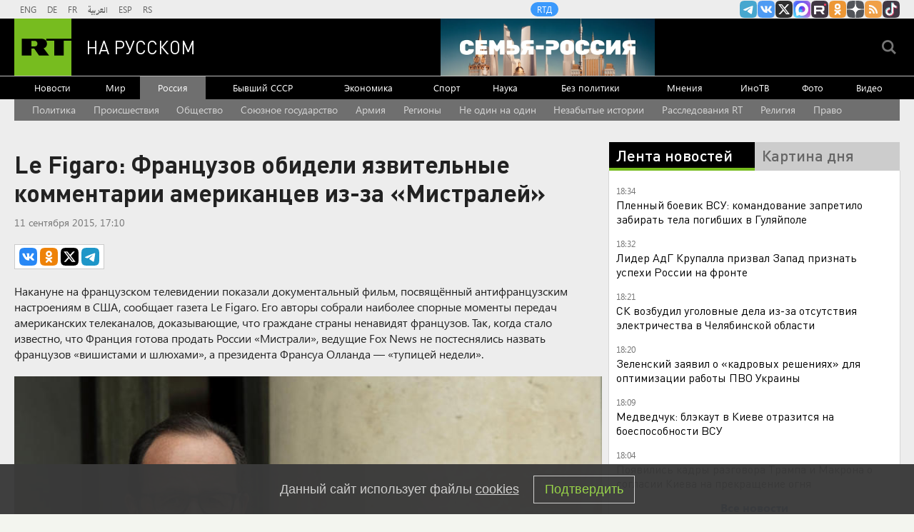

--- FILE ---
content_type: text/html
request_url: https://tns-counter.ru/nc01a**R%3Eundefined*rt_ru/ru/UTF-8/tmsec=rt_ru/476450478***
body_size: -73
content:
309D6D27696BAEA0X1768664736:309D6D27696BAEA0X1768664736

--- FILE ---
content_type: application/javascript; charset=utf-8
request_url: https://mediametrics.ru/partner/inject/online.jsonp.ru.js
body_size: 3673
content:
callbackJsonpMediametrics( [{"id": "50150531", "image": "//mediametrics.ru/partner/inject/img/50150531.jpg", "title": "ЕГЭ сдавать больше не нужно: в 2026 году откроют новую лазейку для поступления в ВУЗ", "source": "progorodsamara.ru", "link": "//mediametrics.ru/click;mmet/site_ru?//mediametrics.ru/rating/ru/online.html?article=50150531", "favicon": "//mediametrics.ru/favicon/progorodsamara.ru.ico"},{"id": "89663656", "image": "//mediametrics.ru/partner/inject/img/89663656.jpg", "title": "Карлсон: &quot;Россия готовит ядерный удар по Европе. Защиты нет&quot;. Самое тяжёлое положение в Киеве и Одессе: &quot;Чуда не будет&quot;", "source": "3mv.ru", "link": "//mediametrics.ru/click;mmet/site_ru?//mediametrics.ru/rating/ru/online.html?article=89663656", "favicon": "//mediametrics.ru/favicon/3mv.ru.ico"},{"id": "10989968", "image": "//mediametrics.ru/partner/inject/img/10989968.jpg", "title": "Загадка эфира: «Радиостанция Судного дня» впервые за десятилетия передала странное слово", "source": "new-days.ru", "link": "//mediametrics.ru/click;mmet/site_ru?//mediametrics.ru/rating/ru/online.html?article=10989968", "favicon": "//mediametrics.ru/favicon/new-days.ru.ico"},{"id": "87974081", "image": "//mediametrics.ru/partner/inject/img/87974081.jpg", "title": "Битва за Славянск и воду для Донбасса: Российская армия сделала еще шаг к поставленной цели", "source": "svpressa.ru", "link": "//mediametrics.ru/click;mmet/site_ru?//mediametrics.ru/rating/ru/online.html?article=87974081", "favicon": "//mediametrics.ru/favicon/svpressa.ru.ico"},{"id": "26079045", "image": "//mediametrics.ru/partner/inject/img/26079045.jpg", "title": "Sohu: интерес США к Гренландии вызвал в России нестандартную реакцию", "source": "kursknov.ru", "link": "//mediametrics.ru/click;mmet/site_ru?//mediametrics.ru/rating/ru/online.html?article=26079045", "favicon": "//mediametrics.ru/favicon/kursknov.ru.ico"},{"id": "60137567", "image": "//mediametrics.ru/partner/inject/img/60137567.jpg", "title": "На Ставрополье из-за взрыва газа в кафе пострадали восемь человек", "source": "russian.rt.com", "link": "//mediametrics.ru/click;mmet/site_ru?//mediametrics.ru/rating/ru/online.html?article=60137567", "favicon": "//mediametrics.ru/favicon/russian.rt.com.ico"},{"id": "86973777", "image": "//mediametrics.ru/partner/inject/img/86973777.jpg", "title": "Купил и выяснил что не так с мясом из «Светофора»: почему оно такое дешевое и стоит ли его покупать", "source": "progorod62.ru", "link": "//mediametrics.ru/click;mmet/site_ru?//mediametrics.ru/rating/ru/online.html?article=86973777", "favicon": "//mediametrics.ru/favicon/progorod62.ru.ico"},{"id": "84069888", "image": "//mediametrics.ru/partner/inject/img/84069888.jpg", "title": "За этими продуктами хожу только в «Красное &amp; Белое» — 6 позиций которые не стыдно положить в корзину", "source": "progoroduhta.ru", "link": "//mediametrics.ru/click;mmet/site_ru?//mediametrics.ru/rating/ru/online.html?article=84069888", "favicon": "//mediametrics.ru/favicon/progoroduhta.ru.ico"},{"id": "63979642", "image": "//mediametrics.ru/partner/inject/img/63979642.jpg", "title": "В Башкирии вырос размер единого пособия на детей и беременных женщин", "source": "newsbash.ru", "link": "//mediametrics.ru/click;mmet/site_ru?//mediametrics.ru/rating/ru/online.html?article=63979642", "favicon": "//mediametrics.ru/favicon/newsbash.ru.ico"},{"id": "22761889", "image": "//mediametrics.ru/partner/inject/img/22761889.jpg", "title": "Правило жизни Анастасии Волочковой: «Я — звезда, я — институция, я — величина!»", "source": "kp.ru", "link": "//mediametrics.ru/click;mmet/site_ru?//mediametrics.ru/rating/ru/online.html?article=22761889", "favicon": "//mediametrics.ru/favicon/kp.ru.ico"},{"id": "44994385", "image": "//mediametrics.ru/partner/inject/img/44994385.jpg", "title": "Егор Сучков высказался о поражении от «Автомобилиста»", "source": "gorobzor.ru", "link": "//mediametrics.ru/click;mmet/site_ru?//mediametrics.ru/rating/ru/online.html?article=44994385", "favicon": "//mediametrics.ru/favicon/gorobzor.ru.ico"},{"id": "35904532", "image": "//mediametrics.ru/partner/inject/img/35904532.jpg", "title": "Трамп спародировал французский акцент Макрона", "source": "www.iz.ru", "link": "//mediametrics.ru/click;mmet/site_ru?//mediametrics.ru/rating/ru/online.html?article=35904532", "favicon": "//mediametrics.ru/favicon/www.iz.ru.ico"},{"id": "44282910", "image": "//mediametrics.ru/partner/inject/img/44282910.jpg", "title": "Юру Шатунова убила роковая ошибка", "source": "kp.ru", "link": "//mediametrics.ru/click;mmet/site_ru?//mediametrics.ru/rating/ru/online.html?article=44282910", "favicon": "//mediametrics.ru/favicon/kp.ru.ico"},{"id": "77594658", "image": "//mediametrics.ru/partner/inject/img/77594658.jpg", "title": "Поиски пропавшего в Твери мальчика завершены", "source": "tverigrad.ru", "link": "//mediametrics.ru/click;mmet/site_ru?//mediametrics.ru/rating/ru/online.html?article=77594658", "favicon": "//mediametrics.ru/favicon/tverigrad.ru.ico"},{"id": "71503940", "image": "//mediametrics.ru/partner/inject/img/71503940.jpg", "title": "Малыша успели вынести в одной маечке: за несколько минут семья с детьми потеряла всё имущество", "source": "syzran-small.ru", "link": "//mediametrics.ru/click;mmet/site_ru?//mediametrics.ru/rating/ru/online.html?article=71503940", "favicon": "//mediametrics.ru/favicon/syzran-small.ru.ico"},{"id": "91274332", "image": "//mediametrics.ru/partner/inject/img/91274332.jpg", "title": "На Нижне-Волжской набережной прошел фестиваль &quot;Gorky Street Games&quot;", "source": "vestinn.ru", "link": "//mediametrics.ru/click;mmet/site_ru?//mediametrics.ru/rating/ru/online.html?article=91274332", "favicon": "//mediametrics.ru/favicon/vestinn.ru.ico"},{"id": "92795009", "image": "//mediametrics.ru/partner/inject/img/92795009.jpg", "title": "Почему в Америке нет ни одного забора вокруг домов, а мы прячемся за бетонными стенами", "source": "pg12.ru", "link": "//mediametrics.ru/click;mmet/site_ru?//mediametrics.ru/rating/ru/online.html?article=92795009", "favicon": "//mediametrics.ru/favicon/pg12.ru.ico"},{"id": "85860530", "image": "//mediametrics.ru/partner/inject/img/85860530.jpg", "title": "Наконечники медные КВТ 70-12-13 в Кировске", "source": "www.hibiny.ru", "link": "//mediametrics.ru/click;mmet/site_ru?//mediametrics.ru/rating/ru/online.html?article=85860530", "favicon": "//mediametrics.ru/favicon/www.hibiny.ru.ico"},{"id": "62247097", "image": "//mediametrics.ru/partner/inject/img/62247097.jpg", "title": "Рамзан Кадыров опубликовал видео с его сыном Адамом", "source": "ura.news", "link": "//mediametrics.ru/click;mmet/site_ru?//mediametrics.ru/rating/ru/online.html?article=62247097", "favicon": "//mediametrics.ru/favicon/ura.news.ico"},{"id": "92606649", "image": "//mediametrics.ru/partner/inject/img/92606649.jpg", "title": "В Кстово произошла загадочная смерть младенца прям в больнице", "source": "progorodnn.ru", "link": "//mediametrics.ru/click;mmet/site_ru?//mediametrics.ru/rating/ru/online.html?article=92606649", "favicon": "//mediametrics.ru/favicon/progorodnn.ru.ico"},{"id": "18149562", "image": "//mediametrics.ru/partner/inject/img/18149562.jpg", "title": "Неделя года: грядущая неделя станет лучшей в 2026 для этого знака зодиака", "source": "pg12.ru", "link": "//mediametrics.ru/click;mmet/site_ru?//mediametrics.ru/rating/ru/online.html?article=18149562", "favicon": "//mediametrics.ru/favicon/pg12.ru.ico"},{"id": "79917319", "image": "//mediametrics.ru/partner/inject/img/79917319.jpg", "title": "«Для меня это Кёнигсберг!» – литовский дипломат допускает блокаду Калининграда", "source": "www.politnavigator.net", "link": "//mediametrics.ru/click;mmet/site_ru?//mediametrics.ru/rating/ru/online.html?article=79917319", "favicon": "//mediametrics.ru/favicon/www.politnavigator.net.ico"},{"id": "61523222", "image": "//mediametrics.ru/partner/inject/img/61523222.jpg", "title": "Из Оренбуржья за год выдворили более тысячи иностранцев-нарушителей", "source": "www.orenday.ru", "link": "//mediametrics.ru/click;mmet/site_ru?//mediametrics.ru/rating/ru/online.html?article=61523222", "favicon": "//mediametrics.ru/favicon/www.orenday.ru.ico"},{"id": "53869862", "image": "//mediametrics.ru/partner/inject/img/53869862.jpg", "title": "The Sun Chronicle: в Шри-Ланке нашли фиолетовый сапфир за $400 млн", "source": "ridus.ru", "link": "//mediametrics.ru/click;mmet/site_ru?//mediametrics.ru/rating/ru/online.html?article=53869862", "favicon": "//mediametrics.ru/favicon/ridus.ru.ico"},{"id": "60370233", "image": "//mediametrics.ru/partner/inject/img/60370233.jpg", "title": "Поддержка конфликта на Украине выгодна военному лобби США. И вот почему", "source": "www.iz.ru", "link": "//mediametrics.ru/click;mmet/site_ru?//mediametrics.ru/rating/ru/online.html?article=60370233", "favicon": "//mediametrics.ru/favicon/www.iz.ru.ico"},{"id": "46542141", "image": "//mediametrics.ru/partner/inject/img/46542141.jpg", "title": "Киевский процесс: 80 лет возмездию на Майдане", "source": "ukraina.ru", "link": "//mediametrics.ru/click;mmet/site_ru?//mediametrics.ru/rating/ru/online.html?article=46542141", "favicon": "//mediametrics.ru/favicon/ukraina.ru.ico"},{"id": "18087230", "image": "//mediametrics.ru/partner/inject/img/18087230.jpg", "title": "Поляки ездят под Калининград закупаться дешевыми продуктами и бензином: цены в Европе пробили психологический максимум", "source": "kp.ru", "link": "//mediametrics.ru/click;mmet/site_ru?//mediametrics.ru/rating/ru/online.html?article=18087230", "favicon": "//mediametrics.ru/favicon/kp.ru.ico"},{"id": "28985687", "image": "//mediametrics.ru/partner/inject/img/28985687.jpg", "title": "Козлов – о поражении от «Автомобилиста», травме Кузнецова и игре Коновалова", "source": "gorobzor.ru", "link": "//mediametrics.ru/click;mmet/site_ru?//mediametrics.ru/rating/ru/online.html?article=28985687", "favicon": "//mediametrics.ru/favicon/gorobzor.ru.ico"},{"id": "73688441", "image": "//mediametrics.ru/partner/inject/img/73688441.jpg", "title": "Тарифлар буенча комитет 2026 елда коммуналь хезмәт тарифлары арту сәбәпләрен әйтте", "source": "intertat.tatar", "link": "//mediametrics.ru/click;mmet/site_ru?//mediametrics.ru/rating/ru/online.html?article=73688441", "favicon": "//mediametrics.ru/favicon/intertat.tatar.ico"},{"id": "72564139", "image": "//mediametrics.ru/partner/inject/img/72564139.jpg", "title": "Вселенная готовит для него глобальную перестройку: Тамара Глоба рассказала, кому из знаков в 2026-м придется непросто", "source": "progorod33.ru", "link": "//mediametrics.ru/click;mmet/site_ru?//mediametrics.ru/rating/ru/online.html?article=72564139", "favicon": "//mediametrics.ru/favicon/progorod33.ru.ico"},{"id": "16981423", "image": "//mediametrics.ru/partner/inject/img/16981423.jpg", "title": "Пьяный житель Башкирии пытался уйти от погони и получил 14 штрафов", "source": "kugvesti.ru", "link": "//mediametrics.ru/click;mmet/site_ru?//mediametrics.ru/rating/ru/online.html?article=16981423", "favicon": "//mediametrics.ru/favicon/kugvesti.ru.ico"},{"id": "31254972", "image": "//mediametrics.ru/partner/inject/img/31254972.jpg", "title": "Жители Вязьмы могут попасть на личную встречу с зампрокурора Смоленской области", "source": "www.province.ru", "link": "//mediametrics.ru/click;mmet/site_ru?//mediametrics.ru/rating/ru/online.html?article=31254972", "favicon": "//mediametrics.ru/favicon/www.province.ru.ico"},{"id": "80830927", "image": "//mediametrics.ru/partner/inject/img/80830927.jpg", "title": "Ещё в одном сибирском регионе началось нашествие косуль", "source": "om1.ru", "link": "//mediametrics.ru/click;mmet/site_ru?//mediametrics.ru/rating/ru/online.html?article=80830927", "favicon": "//mediametrics.ru/favicon/om1.ru.ico"}] );

--- FILE ---
content_type: application/javascript
request_url: https://smi2.ru/counter/settings?payload=CMi7AhiqwYjlvDM6JGI2NjAzNzE5LTViYWYtNGU3Ni1hNzkxLWYzOTUwOGQ3ZmQyZg&cb=_callbacks____0mkihbizu
body_size: 1514
content:
_callbacks____0mkihbizu("[base64]");